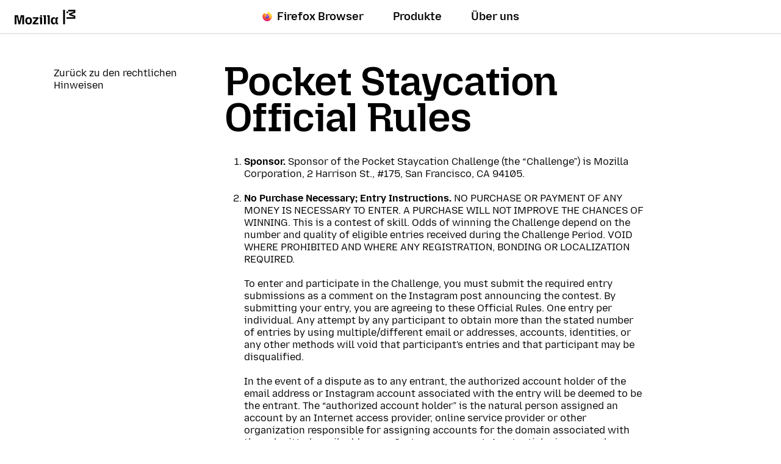

--- FILE ---
content_type: text/html; charset=utf-8
request_url: https://www.mozilla.org/de/about/legal/terms/staycation/
body_size: 12836
content:


 









<!doctype html>

<html class="windows no-js" lang="de" dir="ltr" data-country-code="US" data-needs-consent="False" data-latest-firefox="147.0.1" data-esr-versions="140.7.0" data-gtm-container-id="GTM-MW3R8V" data-stub-attribution-rate="1.0" data-sentry-dsn="https://c3ab8514873549d5b3785ebc7fb83c80@o1069899.ingest.sentry.io/6260331" >
  <head>
    <meta charset="utf-8">

    



<script data-cfasync="false" src="https://transcend-cdn.com/cm/d556c3a1-e57c-4bdf-a490-390a1aebf6dd/airgap.js"></script>


    <!--[if !IE]><!-->
    <script src="https://www.mozilla.org/media/js/site.a066757d134f.js"></script>

    
    <!--<![endif]-->

    <!--[if IE 9]>
    <script src="https://www.mozilla.org/media/js/site-ie.c7db1be2702b.js"></script>
    <![endif]-->

<!--


             _.-~-.
           7''  Q..\
        _7         (_
      _7  _/    _q.  /
    _7 . ___  /VVvv-'_                                            .
   7/ / /~- \_\\      '-._     .-'                      /       //
  ./ ( /-~-/||'=.__  '::. '-~'' {             ___   /  //     ./{
 V   V-~-~| ||   __''_   ':::.   ''~-~.___.-'' _/  // / {_   /  {  /
  VV/-~-~-|/ \ .'__'. '.    '::                     _ _ _        ''.
  / /~~~~||VVV/ /  \ )  \        _ __ ___   ___ ___(_) | | __ _   .::'
 / (~-~-~\\.-' /    \'   \::::. | '_ ` _ \ / _ \_  / | | |/ _` | :::'
/..\    /..\__/      '     '::: | | | | | | (_) / /| | | | (_| | ::'
vVVv    vVVv                 ': |_| |_| |_|\___/___|_|_|_|\__,_| ''

Hi there, nice to meet you!

Interested in having a direct impact on hundreds of millions of users? Join
Mozilla, and become part of a global community that’s helping to build a
brighter future for the Web.

Visit https://www.mozilla.org/careers to learn about our current job openings.
Visit https://www.mozilla.org/contribute for more ways to get involved and
help support Mozilla.
-->

    <meta name="viewport" content="width=device-width, initial-scale=1">
    

    
    <title>Pocket Staycation Official Rules — Mozilla</title>
    <meta name="description" content="">
    <meta property="og:type" content="website">
    <meta property="og:site_name" content="Mozilla">
    <meta property="og:locale" content="de">
    <meta property="og:url" content="https://www.mozilla.org/de/about/legal/terms/staycation/">
    <meta property="og:image" content="https://www.mozilla.org/media/img/m24/og.3a69dffad83e.png">
    <meta property="og:title" content="Pocket Staycation Official Rules">
    <meta property="og:description" content="">
    <meta property="fb:page_id" content="262134952380">
    <meta name="twitter:card" content="summary">
    <meta name="twitter:site" content="@mozilla">
    <meta name="twitter:domain" content="mozilla.org">
    <meta name="twitter:app:name:googleplay" content="Firefox">
    <meta name="twitter:app:id:googleplay" content="org.mozilla.firefox">
    <meta name="twitter:app:name:iphone" content="Firefox">
    <meta name="twitter:app:id:iphone" content="989804926">
    <meta name="twitter:app:name:ipad" content="Firefox">
    <meta name="twitter:app:id:ipad" content="989804926">
    <link rel="apple-touch-icon" type="image/png" sizes="180x180" href="https://www.mozilla.org/media/img/favicons/mozilla/apple-touch-icon.05aa000f6748.png">
    <link rel="icon" type="image/png" sizes="196x196" href="https://www.mozilla.org/media/img/favicons/mozilla/favicon-196x196.e143075360ea.png">
    <link rel="shortcut icon" href="https://www.mozilla.org/media/img/favicons/mozilla/favicon.d0be64e474b1.ico">
    <link rel="canonical" href="https://www.mozilla.org/de/about/legal/terms/staycation/">
    
    <link rel="alternate" hreflang="ar" href="https://www.mozilla.org/ar/about/legal/terms/staycation/" title="عربي">
        <link rel="alternate" hreflang="be" href="https://www.mozilla.org/be/about/legal/terms/staycation/" title="Беларуская">
        <link rel="alternate" hreflang="bs" href="https://www.mozilla.org/bs/about/legal/terms/staycation/" title="Bosanski">
        <link rel="alternate" hreflang="cs" href="https://www.mozilla.org/cs/about/legal/terms/staycation/" title="Čeština">
        <link rel="alternate" hreflang="cy" href="https://www.mozilla.org/cy/about/legal/terms/staycation/" title="Cymraeg">
        <link rel="alternate" hreflang="de" href="https://www.mozilla.org/de/about/legal/terms/staycation/" title="Deutsch">
        <link rel="alternate" hreflang="el" href="https://www.mozilla.org/el/about/legal/terms/staycation/" title="Ελληνικά">
        <link rel="alternate" hreflang="en-CA" href="https://www.mozilla.org/en-CA/about/legal/terms/staycation/" title="English (Canadian)">
        <link rel="alternate" hreflang="en-GB" href="https://www.mozilla.org/en-GB/about/legal/terms/staycation/" title="English (British)">
        <link rel="alternate" hreflang="en" href="https://www.mozilla.org/en-US/about/legal/terms/staycation/" title="English">
        <link rel="alternate" hreflang="en-US" href="https://www.mozilla.org/en-US/about/legal/terms/staycation/" title="English (USA)">
        <link rel="alternate" hreflang="es-AR" href="https://www.mozilla.org/es-AR/about/legal/terms/staycation/" title="Español (de Argentina)">
        <link rel="alternate" hreflang="es-CL" href="https://www.mozilla.org/es-CL/about/legal/terms/staycation/" title="Español (de Chile)">
        <link rel="alternate" hreflang="es" href="https://www.mozilla.org/es-ES/about/legal/terms/staycation/" title="Español">
        <link rel="alternate" hreflang="es-ES" href="https://www.mozilla.org/es-ES/about/legal/terms/staycation/" title="Español (de España)">
        <link rel="alternate" hreflang="es-MX" href="https://www.mozilla.org/es-MX/about/legal/terms/staycation/" title="Español (de México)">
        <link rel="alternate" hreflang="fi" href="https://www.mozilla.org/fi/about/legal/terms/staycation/" title="suomi">
        <link rel="alternate" hreflang="fr" href="https://www.mozilla.org/fr/about/legal/terms/staycation/" title="Français">
        <link rel="alternate" hreflang="fy" href="https://www.mozilla.org/fy-NL/about/legal/terms/staycation/" title="Frysk">
        <link rel="alternate" hreflang="fy-NL" href="https://www.mozilla.org/fy-NL/about/legal/terms/staycation/" title="Frysk">
        <link rel="alternate" hreflang="gn" href="https://www.mozilla.org/gn/about/legal/terms/staycation/" title="Avañe'ẽ">
        <link rel="alternate" hreflang="hi" href="https://www.mozilla.org/hi-IN/about/legal/terms/staycation/" title="हिन्दी">
        <link rel="alternate" hreflang="hi-IN" href="https://www.mozilla.org/hi-IN/about/legal/terms/staycation/" title="हिन्दी (भारत)">
        <link rel="alternate" hreflang="hr" href="https://www.mozilla.org/hr/about/legal/terms/staycation/" title="Hrvatski">
        <link rel="alternate" hreflang="hu" href="https://www.mozilla.org/hu/about/legal/terms/staycation/" title="magyar">
        <link rel="alternate" hreflang="ia" href="https://www.mozilla.org/ia/about/legal/terms/staycation/" title="Interlingua">
        <link rel="alternate" hreflang="id" href="https://www.mozilla.org/id/about/legal/terms/staycation/" title="Bahasa Indonesia">
        <link rel="alternate" hreflang="it" href="https://www.mozilla.org/it/about/legal/terms/staycation/" title="Italiano">
        <link rel="alternate" hreflang="ja" href="https://www.mozilla.org/ja/about/legal/terms/staycation/" title="日本語">
        <link rel="alternate" hreflang="ka" href="https://www.mozilla.org/ka/about/legal/terms/staycation/" title="ქართული">
        <link rel="alternate" hreflang="kk" href="https://www.mozilla.org/kk/about/legal/terms/staycation/" title="Қазақ">
        <link rel="alternate" hreflang="ko" href="https://www.mozilla.org/ko/about/legal/terms/staycation/" title="한국어">
        <link rel="alternate" hreflang="lo" href="https://www.mozilla.org/lo/about/legal/terms/staycation/" title="ພາສາລາວ">
        <link rel="alternate" hreflang="ms" href="https://www.mozilla.org/ms/about/legal/terms/staycation/" title="Melayu">
        <link rel="alternate" hreflang="nb-NO" href="https://www.mozilla.org/nb-NO/about/legal/terms/staycation/" title="Norsk bokmål">
        <link rel="alternate" hreflang="nl" href="https://www.mozilla.org/nl/about/legal/terms/staycation/" title="Nederlands">
        <link rel="alternate" hreflang="nn-NO" href="https://www.mozilla.org/nn-NO/about/legal/terms/staycation/" title="Norsk nynorsk">
        <link rel="alternate" hreflang="pa" href="https://www.mozilla.org/pa-IN/about/legal/terms/staycation/" title="ਪੰਜਾਬੀ">
        <link rel="alternate" hreflang="pa-IN" href="https://www.mozilla.org/pa-IN/about/legal/terms/staycation/" title="ਪੰਜਾਬੀ (ਭਾਰਤ)">
        <link rel="alternate" hreflang="pl" href="https://www.mozilla.org/pl/about/legal/terms/staycation/" title="Polski">
        <link rel="alternate" hreflang="pt-BR" href="https://www.mozilla.org/pt-BR/about/legal/terms/staycation/" title="Português (do Brasil)">
        <link rel="alternate" hreflang="pt" href="https://www.mozilla.org/pt-PT/about/legal/terms/staycation/" title="Português">
        <link rel="alternate" hreflang="pt-PT" href="https://www.mozilla.org/pt-PT/about/legal/terms/staycation/" title="Português (Europeu)">
        <link rel="alternate" hreflang="rm" href="https://www.mozilla.org/rm/about/legal/terms/staycation/" title="rumantsch">
        <link rel="alternate" hreflang="ro" href="https://www.mozilla.org/ro/about/legal/terms/staycation/" title="Română">
        <link rel="alternate" hreflang="ru" href="https://www.mozilla.org/ru/about/legal/terms/staycation/" title="Русский">
        <link rel="alternate" hreflang="sk" href="https://www.mozilla.org/sk/about/legal/terms/staycation/" title="slovenčina">
        <link rel="alternate" hreflang="sl" href="https://www.mozilla.org/sl/about/legal/terms/staycation/" title="Slovenščina">
        <link rel="alternate" hreflang="sq" href="https://www.mozilla.org/sq/about/legal/terms/staycation/" title="Shqip">
        <link rel="alternate" hreflang="sr" href="https://www.mozilla.org/sr/about/legal/terms/staycation/" title="Српски">
        <link rel="alternate" hreflang="sv" href="https://www.mozilla.org/sv-SE/about/legal/terms/staycation/" title="Svenska">
        <link rel="alternate" hreflang="sv-SE" href="https://www.mozilla.org/sv-SE/about/legal/terms/staycation/" title="Svenska">
        <link rel="alternate" hreflang="tg" href="https://www.mozilla.org/tg/about/legal/terms/staycation/" title="Тоҷикӣ">
        <link rel="alternate" hreflang="th" href="https://www.mozilla.org/th/about/legal/terms/staycation/" title="ไทย">
        <link rel="alternate" hreflang="tr" href="https://www.mozilla.org/tr/about/legal/terms/staycation/" title="Türkçe">
        <link rel="alternate" hreflang="uk" href="https://www.mozilla.org/uk/about/legal/terms/staycation/" title="Українська">
        <link rel="alternate" hreflang="vi" href="https://www.mozilla.org/vi/about/legal/terms/staycation/" title="Tiếng Việt">
        <link rel="alternate" hreflang="zh" href="https://www.mozilla.org/zh-CN/about/legal/terms/staycation/" title="中文">
        <link rel="alternate" hreflang="zh-CN" href="https://www.mozilla.org/zh-CN/about/legal/terms/staycation/" title="中文 (简体)">
        <link rel="alternate" hreflang="zh-TW" href="https://www.mozilla.org/zh-TW/about/legal/terms/staycation/" title="正體中文 (繁體)">
        
    
    
    <link href="https://mastodon.social/@mozilla" rel="me">

    <!--[if lt IE 9]>
      
      <script src="https://www.mozilla.org/media/js/ie/libs/html5shiv.a94a0b700fa2.js"></script>
    <![endif]-->

    <!--[if IE]>
      
      
        <link href="https://www.mozilla.org/media/css/common-old-ie.4d14f7a84a19.css" rel="stylesheet" type="text/css">
      
    <![endif]-->

    <!--[if !IE]><!-->
    
    
  
      <link href="https://www.mozilla.org/media/css/protocol-mozilla.54ea44c214ed.css" rel="stylesheet" type="text/css">
      
        <link href="https://www.mozilla.org/media/css/m24-navigation-and-footer.038277dadfff.css" rel="stylesheet" type="text/css">
      
      
    
  <link href="https://www.mozilla.org/media/css/basic-article.1dad27afc4ac.css" rel="stylesheet" type="text/css">


    
    
  <link href="https://www.mozilla.org/media/css/legal.40f6e15c2b76.css" rel="stylesheet" type="text/css">

    <!--<![endif]-->

    
      
    

    
    
      <!--[if IE 9]><!-->
        

<!--
Read more about our custom configuration and use of Google Analytics here:
https://bugzilla.mozilla.org/show_bug.cgi?id=1122305#c8
-->

<!-- Google Tag Manager -->
<!-- Customized for Mozilla.org-->
<!-- Region Container: NONE -->
<!-- Rollup Container: System Filtered -->
<!-- Site Container: NONE -->


    <script src="https://www.mozilla.org/media/js/gtm-snippet.b5b7c885f8fa.js"></script>

<!-- End Google Tag Manager -->
      <!--<![endif]-->
    
  </head>

  <body class="html-ltr mzp-t-mozilla" >
    <div id="strings"
      data-global-close="Schließen"
      data-global-next="Nächste"
      data-global-previous="Zurück"
      ></div>

    
      

<aside class="moz-consent-banner" id="moz-consent-banner" role="region" aria-label="Cookie-Banner" data-nosnippet="true" data-testid="consent-banner">
  <div class="moz-consent-banner-content">
    <h2 class="moz-consent-banner-heading">Mit deiner Hilfe möchten wir dein Mozilla-Erlebnis verbessern</h2>
    <div class="moz-consent-banner-copy">
      <p>Zusätzlich zu den für die Funktion dieser Seite nötigen Cookies hätten wir gern deine Erlaubnis, weitere Cookies setzen zu dürfen, mit denen wir ermitteln, welche Browsing-Bedürfnisse du hast, und dein Erlebnis verbessern. Dabei legen wir großen Wert auf deine Privatsphäre.</p>
      <div class="moz-consent-banner-controls">
        <button type="button" id="moz-consent-banner-button-accept" class="moz-consent-banner-button moz-consent-banner-button-accept" data-testid="consent-banner-accept-button">
          Alle zusätzlichen Cookies annehmen
        </button>
        <button type="button" id="moz-consent-banner-button-reject" class="moz-consent-banner-button moz-consent-banner-button-reject" data-testid="consent-banner-reject-button">
          Alle zusätzlichen Cookies ablehnen
        </button>
        <a href="/de/privacy/websites/cookie-settings/">
          Cookie-Einstellungen
        </a>
      </div>
    </div>
  </div>
</aside>
    

    
      


  

 


  





  



 <nav class="m24-navigation-refresh enable-main-nav-sticky m24-mzp-is-sticky" aria-label="primär">
  <div class="m24-c-navigation-l-content">
    <div class="m24-c-navigation-container">
      <button class="m24-c-navigation-menu-button" type="button" aria-controls="m24-c-navigation-items" data-testid="m24-navigation-menu-button">Menü</button>
      <a class="m24-c-navigation-logo-link" href="/de/" data-link-text="mozilla home icon" data-link-position="nav">
        <img class="m24-c-navigation-logo-image" src="https://www.mozilla.org/media/img/logos/m24/lockup-black.f2ddba3f0724.svg" alt="Mozilla" width="101" height="24">
      </a>
      <div class="m24-c-navigation-items" id="m24-c-navigation-items" data-testid="m24-navigation-menu-items">
        <div class="m24-c-navigation-menu">
          <div class="m24-c-menu m24-mzp-is-basic">
            <ul class="m24-c-menu-category-list">
              

 

<li class="m24-c-menu-category m24-c-menu-category-has-icon">
  <a class="m24-c-menu-title" href="https://www.firefox.com?utm_source=www.mozilla.org&amp;utm_medium=referral&amp;utm_campaign=nav&amp;utm_content=firefox" data-testid="m24-navigation-link-firefox">
    <img src="https://www.mozilla.org/media/protocol/img/logos/firefox/browser/logo.eb1324e44442.svg" class="m24-c-menu-title-icon" width="16" height="16" alt="">
    Firefox Browser
  </a>
</li>
              



<li class="m24-c-menu-category mzp-has-drop-down mzp-js-expandable">
  <a class="m24-c-menu-title" href="/de/products/" aria-haspopup="true" aria-controls="m24-c-menu-panel-products" data-testid="m24-navigation-link-products">Produkte</a>
  <div class="m24-c-menu-panel" id="m24-c-menu-panel-products" data-testid="m24-navigation-panel-products">
    <div class="m24-c-menu-panel-container" data-testid="m24-navigation-menu-products">
      <button class="m24-c-menu-button-close" type="button" aria-controls="m24-c-menu-panel-products">Produkt-Menü schließen</button>
      <div class="m24-c-menu-panel-content">
        <ul class="m24-mzp-l-content">
          <li>
            <section class="m24-c-menu-item mzp-has-icon">
              <a class="m24-c-menu-item-link" href="/de/products/vpn/" data-link-text="Mozilla VPN" data-link-position="topnav - products" data-testid="m24-navigation-menu-link-products-vpn">
                <img loading="lazy" src="https://www.mozilla.org/media/protocol/img/logos/mozilla/vpn/logo.c648f487bfb8.svg" class="m24-c-menu-item-icon" width="32" height="32" alt="">
                <h2 class="m24-c-menu-item-title">Mozilla VPN</h2>
              </a>
            </section>
          </li>
          <li>
            <section class="m24-c-menu-item mzp-has-icon">
              
                
              
              <a class="m24-c-menu-item-link" href="https://monitor.mozilla.org/?utm_source=www.mozilla.org&amp;utm_medium=referral&amp;utm_campaign=nav&amp;utm_content=products" data-link-text="Mozilla Monitor" data-link-position="topnav - products">
                <img loading="lazy" src="https://www.mozilla.org/media/protocol/img/logos/firefox/monitor/logo.d97e5516f9e6.svg" class="m24-c-menu-item-icon" width="32" height="32" alt="">
                <h2 class="m24-c-menu-item-title">Mozilla Monitor</h2>
              </a>
            </section>
          </li>
          <li>
            <section class="m24-c-menu-item mzp-has-icon">
              <a class="m24-c-menu-item-link" href="https://relay.firefox.com/?utm_source=www.mozilla.org&amp;utm_medium=referral&amp;utm_campaign=nav&amp;utm_content=products" data-link-text="Firefox Relay" data-link-position="topnav - products">
                <img loading="lazy" src="https://www.mozilla.org/media/protocol/img/logos/firefox/relay/logo.d42a8b52e44c.svg" class="m24-c-menu-item-icon" width="32" height="32" alt="">
                <h2 class="m24-c-menu-item-title">Firefox Relay</h2>
              </a>
            </section>
          </li>
          <li>
            <section class="m24-c-menu-item mzp-has-icon">
              <a class="m24-c-menu-item-link" href="https://developer.mozilla.org/plus?utm_source=www.mozilla.org&amp;utm_medium=referral&amp;utm_campaign=nav&amp;utm_content=products" data-link-text="MDN Plus" data-link-position="topnav - products">
                <img loading="lazy" src="https://www.mozilla.org/media/img/logos/mdn/mdn-plus-logo.c615b46ca4ce.svg" class="m24-c-menu-item-icon" width="32" height="32" alt="">
                <h2 class="m24-c-menu-item-title">MDN Plus</h2>
              </a>
            </section>
          </li>
          <li>
            <section class="m24-c-menu-item mzp-has-icon">
              <a class="m24-c-menu-item-link" href="https://www.thunderbird.net/?utm_source=www.mozilla.org&amp;utm_medium=referral&amp;utm_campaign=nav&amp;utm_content=products" data-link-text="Thunderbird" data-link-position="topnav - products">
                <img loading="lazy" src="https://www.mozilla.org/media/img/logos/thunderbird/logo-thunderbird.121e9c0fed45.svg" class="m24-c-menu-item-icon" width="32" height="32" alt="">
                <h2 class="m24-c-menu-item-title">Thunderbird</h2>
              </a>
            </section>
          </li>
        </ul>
        <p class="m24-c-menu-category-link">
          <a href="/de/products/" data-link-text="Go to all browsers and products" data-link-position="topnav - products">
            Alle Produkte
            <svg xmlns="http://www.w3.org/2000/svg" width="16" height="16" viewBox="0 0 16 16"><path fill="currentColor" d="m7.24 1.36 5.89 5.89H0v1.5h13.13l-5.89 5.89L8.3 15.7 16 8 8.3.3z"/></svg>
          </a>
        </p>
      </div>
    </div><!-- close .m24-c-menu-panel-container -->
  </div><!-- close .m24-c-menu-panel -->
</li><!-- close products -->
              

 

 <li class="m24-c-menu-category mzp-has-drop-down mzp-js-expandable">
   <a class="m24-c-menu-title" href="/de/about/" aria-haspopup="true" aria-controls="m24-c-menu-panel-about" data-testid="m24-navigation-link-about-us">Über uns</a>
   <div class="m24-c-menu-panel" id="m24-c-menu-panel-about" data-testid="m24-navigation-menu-about-us">
     <div class="m24-c-menu-panel-container">
       <button class="m24-c-menu-button-close" type="button" aria-controls="m24-c-menu-panel-about">„Über uns“-Menü schließen</button>
       <div class="m24-c-menu-panel-content multi-column">
        <div class="m24-mzp-l-content-container">
          <p>Unsere Mission</p>
          <ul class="m24-mzp-l-content">
            <li>
              <section class="m24-c-menu-item">
                <a class="m24-c-menu-item-link" href="/de/about/" data-link-text="About Mozilla" data-link-position="topnav - about">
                  <h2 class="m24-c-menu-item-title">Über Mozilla</h2>
                </a>
              </section>
            </li>
            <li>
              <section class="m24-c-menu-item">
                <a class="m24-c-menu-item-link" href="/de/about/manifesto/" data-link-text="The Mozilla manifesto" data-link-position="topnav - about">
                  <h2 class="m24-c-menu-item-title">Das Mozilla-Manifest</h2>
                </a>
              </section>
            </li>
            <li>
              <section class="m24-c-menu-item">
                <a class="m24-c-menu-item-link" href="/de/contribute/" data-link-text="Get Involved" data-link-position="topnav - about">
                  <h2 class="m24-c-menu-item-title">Beteilige dich</h2>
                </a>
              </section>
            </li>
            <li>
              <section class="m24-c-menu-item">
                <a class="m24-c-menu-item-link" href="https://blog.mozilla.org/?utm_source=www.mozilla.org&amp;utm_medium=referral&amp;utm_campaign=nav&amp;utm_content=about-us" data-link-text="Blog" data-link-position="topnav - about">
                  <h2 class="m24-c-menu-item-title">Blog</h2>
                </a>
              </section>
            </li>
           </ul>
        </div>
        <div class="m24-mzp-l-content-container">
          <p>Unsere Arbeit</p>
          <ul class="m24-mzp-l-content">
            <li>
              <section class="m24-c-menu-item">
                <a class="m24-c-menu-item-link" href="https://www.mozillafoundation.org/?utm_source=www.mozilla.org&amp;utm_medium=referral&amp;utm_campaign=nav&amp;utm_content=about-us" data-link-text="Mozilla Foundation" data-link-position="topnav - about">
                  <h2 class="m24-c-menu-item-title">Mozilla Foundation</h2>
                </a>
              </section>
            </li>
            <li>
              <section class="m24-c-menu-item">
                <a class="m24-c-menu-item-link" href="https://www.mozilla.ai/?utm_source=www.mozilla.org&amp;utm_medium=referral&amp;utm_campaign=nav&amp;utm_content=about-us" data-link-text="Mozilla.ai" data-link-position="topnav - about">
                  <h2 class="m24-c-menu-item-title">Mozilla.ai</h2>
                </a>
              </section>
            </li>
            <li>
              <section class="m24-c-menu-item">
                <a class="m24-c-menu-item-link" href="https://mozilla.vc/?utm_source=www.mozilla.org&amp;utm_medium=referral&amp;utm_campaign=nav&amp;utm_content=about-us" data-link-text="Mozilla Ventures" data-link-position="topnav - about">
                  <h2 class="m24-c-menu-item-title">Mozilla Ventures</h2>
                </a>
              </section>
            </li>
            <li>
              <section class="m24-c-menu-item">
                <a class="m24-c-menu-item-link" href="/de/advertising/" data-link-text="Mozilla Ads" data-link-position="topnav - about">
                  <h2 class="m24-c-menu-item-title">Mozilla Werbung</h2>
                </a>
              </section>
            </li>
            <li>
              <section class="m24-c-menu-item">
                <a class="m24-c-menu-item-link" href="https://builders.mozilla.org/?utm_source=www.mozilla.org&amp;utm_medium=referral&amp;utm_campaign=nav&amp;utm_content=about-us" data-link-text="Mozilla Builders" data-link-position="topnav - about">
                  <h2 class="m24-c-menu-item-title">Mozilla Entwickler*innen</h2>
                </a>
              </section>
            </li>
            <li>
              <section class="m24-c-menu-item">
                <a class="m24-c-menu-item-link" href="https://newproducts.mozilla.org/?utm_source=www.mozilla.org&amp;utm_medium=referral&amp;utm_campaign=nav&amp;utm_content=about-us" data-link-text="Mozilla New Products" data-link-position="topnav - about">
                  <h2 class="m24-c-menu-item-title">Mozilla neue Produkte</h2>
                </a>
              </section>
            </li>
           </ul>
        </div>
       </div>
     </div><!-- close .m24-c-menu-panel-container -->
   </div><!-- close .m24-c-menu-panel -->
 </li><!-- close about us -->
            </ul>
          </div>
        </div><!-- close .m24-c-navigation-menu -->
      </div><!-- close .m24-c-navigation-items -->
      <blink class="spacer-gif"></blink>
    </div><!-- close .m24-c-navigation-container -->
  </div><!-- close .m24-c-navigation-l-content -->
</nav>

    

    

    <div id="outer-wrapper">
      
  
  <div id="main-content" class="mzp-l-content mzp-has-sidebar mzp-l-sidebar-left">
    
      <aside class="mzp-l-sidebar" aria-label="Menü">
        
<nav class="mzp-c-sidemenu">
  <section class="mzp-c-sidemenu-summary mzp-js-toggle" aria-controls="sidebar-menu">
    <h3 class="mzp-c-sidemenu-label">Pocket Staycation Official Rules</h3>
  </section>

  <section class="mzp-c-sidemenu-main" id="sidebar-menu">
    <ul>
      <li><a href="/de/about/legal/">Zurück zu den rechtlichen Hinweisen</a></li>
    </ul>
  </section>
</nav>

        
        
      </aside>
    

    <main class="mzp-l-main">
      <article class="mzp-c-article">
        
 <h1 class="mzp-c-article-title" itemprop="name">Pocket Staycation Official Rules</h1>
 <ol class="mzp-u-list-styled">
  <li>
    <p><strong>Sponsor.</strong> Sponsor of the Pocket Staycation Challenge (the “Challenge”) is Mozilla Corporation, 2 Harrison St., #175, San Francisco, CA 94105.</p>
  </li>
  <li>
    <p><strong>No Purchase Necessary; Entry Instructions.</strong> NO PURCHASE OR PAYMENT OF ANY MONEY IS NECESSARY TO ENTER.  A PURCHASE WILL NOT IMPROVE THE CHANCES OF WINNING.  This is a contest of skill.  Odds of winning the Challenge depend on the number and quality of eligible entries received during the Challenge Period.  VOID WHERE PROHIBITED AND WHERE ANY REGISTRATION, BONDING OR LOCALIZATION REQUIRED.</p>
    <p>To enter and participate in the Challenge, you must submit the required entry submissions as a comment on the Instagram post announcing the contest. By submitting your entry, you are agreeing to these Official Rules. One entry per individual.  Any attempt by any participant to obtain more than the stated number of entries by using multiple/different email or addresses, accounts, identities, or any other methods will void that participant's entries and that participant may be disqualified.</p>
    <p>In the event of a dispute as to any entrant, the authorized account holder of the email address or Instagram account associated with the entry will be deemed to be the entrant.  The “authorized account holder” is the natural person assigned an account by an Internet access provider, online service provider or other organization responsible for assigning accounts for the domain associated with the submitted email address or Instagram account.  A potential winner may be required to show proof of being the authorized account holder.  In the event of an ongoing dispute as to any entrant, Sponsor has the right to make determination as to entrant(s) in its sole discretion.</p>
    <p>All entries must meet the following criteria:
      <ul class="mzp-u-list-styled">
        <li>Each entry must include a short, written description in an Instagram comment on the contest image that presents the entrants idea.</li>
        <li>Entries may not contain material that is obscene, defamatory, libelous, threatening, pornographic, racially or ethnically offensive, or encourages conduct that would be considered a criminal offense, give rise to civil liability, or violate any law. Entries must be appropriate for viewing by the general public; appropriateness will be determined by Sponsor.</li>
        <li>Entries must be original, exclusively created and owned by entrant, and the entrant must have all rights necessary to submit the entry.</li>
        <li>Entries must be in English.</li>
      </ul>
    </p>
    <p>Sponsor reserves the right to reject any entry for any reason.</p></li>
    <li>
      <p><strong>Challenge Period.</strong> This Challenge begins at 12:01 am PT November 14, 2022 and ends at 11:59 pm PT November 17, 2022 (the “Challenge Period”). Sponsor’s computer is the official time-keeping device for the Challenge.  All entries must be received during the dates and times specified in the Challenge Period.</p>
    </li>
    <li>
      <p><strong>Eligibility.</strong> In order to be eligible, participants must be at least the age of majority in their jurisdiction of residence.  Employees of Sponsor and its parent and affiliate companies as well as the immediate family (spouse, parents, siblings and children) and household members of each such employee are not eligible. Before participating in the Challenge, you should also consider whether you have any conflicting obligations that prevent participation. If an entrant is an employee of a corporation, government or an academic institution, or enrolled as a student, it is his or her sole responsibility to review, understand and abide by his or her employer’s, or academic institution’s policies regarding eligibility to participate in the Challenge.  If an entrant is found to be in violation of his or her employer’s or academic institution’s policies, then he or she will be, and the Team may be, disqualified from participating in the Challenge and from being awarded or retaining any prize.  Sponsor disclaims any and all liability or responsibility for disputes arising between an employee or student and his or her employer or academic institution related to the Challenge.</p>
      <p> Contestants are not eligible to receive prizes if they are on the US Specifically Designated Nationals (SDN) list or if there are sanctions against the contestant’s country such that Mozilla is prohibited from paying them.</p>
    </li>
    <li>
      <p><strong>Finalists and Winners.</strong> There will be 1 winner selected, ranked 1st through 3rd place. Only the first place winner will receive the prize below. Winners will be announced on or about November 17, 2022.  The overall “best” entry will be selected as winner.  Judging will be done by Sponsor or its designees, who shall have sole discretion in determining winners based on the following equally weighted criteria:</p>
      <p>We will pick the overall best entry based on novelty, specificity, and responsiveness to the prompt: “What’s your ideal reading set up on a day off?”</p>
    </li>
    <li>
      <p><strong>Prizes.</strong></p>
      <p>1st Place Winner (One): $600 giftcard to AirBnB</p>
      <p>Prizes will be delivered shortly after winners are announced on or about November 17, 2022.</p>
      <p>The aggregate retail value of all the prize(s) is approximately USD600. No substitution, assignment or transfer of the prize is permitted, except by Sponsor, who has the right to substitute a prize with another of comparable or greater value.  Winner is responsible for all taxes and fees associated with the receipt and/or use of the prize, and winner may be required to provide tax information prior to receiving the prize.</p>
      <p>Each winner agrees to self-report to applicable taxing authorities, as may be required by applicable laws.</p>
      <p>Prize monies should be retained by individuals only in conformity with any applicable policies of his or her employers, academic institutions, or government regarding participation in and receipt of promotional consideration relating to the Challenge and receipt and retention of prize. If a government, employer’s or school’s policies are applicable, it is the entrant’s sole and ultimate responsibility, in consultation with his or her government, employer or school, to determine how and if prize will be retained and/or distributed and accounted for and we assume no responsibility for the decisions made by such government, employers or schools regarding this issue.</p>
    </li>
    <li>
      <p><strong>Conditions of Participation.</strong> By submitting an entry for or participating in this Challenge, you agree to abide by these rules and any decision Sponsor makes regarding this Challenge, which Sponsor shall make in its sole discretion.  Sponsor reserves the right to disqualify and prosecute to the fullest extent permitted by law any participant or winner who, in Sponsor’s reasonable suspicion, tampers with Sponsor site, the entry process, intentionally submits more than a single entry, violates these rules, engages in fraud, attempted fraud, or acts in an unsportsmanlike or disruptive manner.</p>
      <p> By submitting an entry for or participating in this Challenge, you agree to abide by Mozilla’s <a href="/de/about/governance/policies/participation/">Community Participation Guidelines</a>. Violation of the Community Participation Guidelines (“CPG”) by any Entrant will result in disqualification for that Entrant. The CPG is available at: <a href="/de/about/governance/policies/participation/">https://www.mozilla.org/en-US/about/governance/policies/participation/</a></p>
    </li>
    <li>
      <p><strong>Intellectual Property.</strong> Ownership of the pre-existing underlying intellectual property of the entrant remains the property of the entrant subject to Sponsor’s rights to reprint, display, reproduce, perform, use, and exhibit the entry and materials and information submitted, for the purpose of administering and promoting the Challenge and for any business, marketing and advertising purposes for the benefit of Sponsor. By participating in the Challenge, each entrant grants to Sponsor a non-exclusive, worldwide, fully paid, royalty-free, perpetual, irrevocable, transferable, sub-licensable, license to reprint, display, reproduce, exploit, perform, use, and exhibit (including the right to make derivative works of) the entry and materials and information submitted on and in connection with the Challenge or use or receipt of the prize for any and all purposes in any medium. Each participating entrant hereby warrants that any entry and other materials and information provided by entrant are original with entrant and do not violate or infringe upon the copyrights, trademarks, rights of privacy, publicity, moral rights or other intellectual property or other rights of any person or entity, and do not violate any rules, regulations, or laws. If the entry or information or materials provided by entrant contain any material or elements that are not owned by entrant and/or which are subject to the rights of third parties, entrant represents he or she has obtained, prior to submission of the entry and information or materials, any and all releases and consents necessary to permit use and exploitation of the entry and information and materials by Sponsor in the manner set forth in the Official Rules without additional compensation.</p>
      <p> Each entrant warrants that the entry and materials and information provided do not contain information considered by entrant, its employees, employer, or personnel, or any other third party to be confidential, and that submission of the materials and information will not violate any agreements with third parties or policies that entrant is subject to. Entrant agrees that Sponsor has the right to verify the ownership and originality of all entries and that, upon Sponsor’s request, entrant must submit a written copy of any release or permission entrant has received from a third party granting entrant the right to use such property. Entrant understands and acknowledges that in the event a submission is selected as a winning entry, and entrant’s ownership, rights and the originality of the entry cannot be verified to the satisfaction of Sponsor or is in any other way ineligible, Sponsor may select an alternate winner based on the same judging criteria. Entrant acknowledges that other entrants may submit entries that are similar to yours and that they, or Sponsor, may already be considering or developing, or may subsequently consider or develop independent of the Challenge, content or ideas that are related or similar to yours. You acknowledge that this does not create in Sponsor or others any obligation or liability to you.</p>
    </li>
    <li>
      <p><strong>Disclaimer, Release and Limit of Liability.</strong> SPONSOR MAKES NO REPRESENTATIONS OR WARRANTIES OF ANY KIND, EXPRESS OR IMPLIED, REGARDING ANY PRIZE OR YOUR PARTICIPATION IN THE PROMOTION. BY ENTERING THE PROMOTION OR RECEIPT OF ANY PRIZE, EACH ENTRANT AGREES TO RELEASE AND HOLD HARMLESS SPONSOR AND ITS SUBSIDIARIES, AFFILIATES, SUPPLIERS, DISTRIBUTORS, ADVERTISING/PROMOTION AGENCIES, PARTNERS, AND PRIZE SUPPLIERS, AND EACH OF THEIR RESPECTIVE PARENT COMPANIES AND EACH SUCH COMPANY’S OFFICERS, DIRECTORS, EMPLOYEES AND AGENTS (COLLECTIVELY, THE “RELEASED PARTIES”) FROM AND AGAINST ANY CLAIM OR CAUSE OF ACTION, INCLUDING, BUT NOT LIMITED TO, PERSONAL INJURY, DEATH, OR DAMAGE TO OR LOSS OF PROPERTY, ARISING OUT OF PARTICIPATION IN THE PROMOTION OR RECEIPT OR USE OR MISUSE OF ANY PRIZE. THE RELEASED PARTIES ARE NOT RESPONSIBLE FOR:  (1) ANY INCORRECT OR INACCURATE INFORMATION, WHETHER CAUSED BY ENTRANTS, PRINTING ERRORS OR BY ANY OF THE EQUIPMENT OR PROGRAMMING ASSOCIATED WITH OR UTILIZED IN THE PROMOTION; (2) TECHNICAL FAILURES OF ANY KIND, INCLUDING, BUT NOT LIMITED TO MALFUNCTIONS, INTERRUPTIONS, OR DISCONNECTIONS IN PHONE LINES OR NETWORK HARDWARE OR SOFTWARE; (3) UNAUTHORIZED HUMAN INTERVENTION IN ANY PART OF THE ENTRY PROCESS OR THE PROMOTION; (4) TECHNICAL OR HUMAN ERROR WHICH MAY OCCUR IN THE ADMINISTRATION OF THE PROMOTION OR THE PROCESSING OF ENTRIES; OR (5) ANY INJURY OR DAMAGE TO PERSONS OR PROPERTY WHICH MAY BE CAUSED, DIRECTLY OR INDIRECTLY, IN WHOLE OR IN PART, FROM ENTRANT’S PARTICIPATION IN THE PROMOTION OR RECEIPT OR USE OR MISUSE OF ANY PRIZE.  No more than the stated number of prizes will be awarded.  If someone cheats, or a virus, bug, bot, catastrophic event, or any other unforeseen or unexpected action or event affects the fairness and/or integrity of this Challenge, Sponsor reserves the right to cancel, change, or suspend this Challenge.  This right is reserved whether the event is due to human or technical error.  If a solution cannot be found to restore the integrity of the Challenge, we reserve the right, but are not required, to select winner(s) from among all eligible entries received before we had to cancel, change or suspend the Challenge.</p>
    </li>
    <li>
      <p><strong>Privacy and Use of Personal Information.</strong> Sponsor collects personal information from you when you enter this Challenge.  Sponsor reserves the right to use any information collected in accordance with its privacy policy, which may be found at <a href="/de/privacy/">https://www.mozilla.org/privacy/</a>.</p>
    </li>
    <li>
      <p><strong>GOVERNING LAW AND DISPUTES.</strong> THESE OFFICIAL RULES AND THE PROMOTION ARE GOVERNED BY, AND WILL BE CONSTRUED IN ACCORDANCE WITH, THE LAWS OF THE STATE OF CALIFORNIA, AND THE FORUM AND VENUE FOR ANY DISPUTE ARISING OUT OF OR RELATING TO THESE OFFICIAL RULES SHALL BE IN SANTA CLARA COUNTY, CALIFORNIA. IF THE CONTROVERSY OR CLAIM IS NOT OTHERWISE RESOLVED THROUGH DIRECT DISCUSSIONS OR MEDIATION, IT SHALL THEN BE RESOLVED BY FINAL AND BINDING ARBITRATION ADMINISTERED BY JUDICIAL ARBITRATION AND MEDIATION SERVICES, INC., IN ACCORDANCE WITH ITS STREAMLINED ARBITRATION RULES AND PROCEDURES OR SUBSEQUENT VERSIONS THEREOF (“JAMS RULES”). THE JAMS RULES FOR SELECTION OF AN ARBITRATOR SHALL BE FOLLOWED, EXCEPT THAT THE ARBITRATOR SHALL BE EXPERIENCED AND LICENSED TO PRACTICE LAW IN CALIFORNIA. ANY SUCH CONTROVERSY OR CLAIM WILL BE ARBITRATED ON AN INDIVIDUAL BASIS, AND WILL NOT BE CONSOLIDATED IN ANY ARBITRATION WITH ANY CLAIM OR CONTROVERSY OF ANY OTHER PARTY. ALL PROCEEDINGS BROUGHT PURSUANT TO THIS PARAGRAPH WILL BE CONDUCTED IN SANTA CLARA COUNTY, CALIFORNIA. THE REMEDY FOR ANY CLAIM SHALL BE LIMITED TO ACTUAL DAMAGES, AND IN NO EVENT SHALL ANY PARTY BE ENTITLED TO RECOVER PUNITIVE, EXEMPLARY, CONSEQUENTIAL, OR INCIDENTAL DAMAGES, INCLUDING ATTORNEY’S FEES OR OTHER SUCH RELATED COSTS OF BRINGING A CLAIM, OR TO RESCIND THIS AGREEMENT OR SEEK INJUNCTIVE OR ANY OTHER EQUITABLE RELIEF. SPONSOR’S TOTAL LIABILITY UNDER, ARISING OUT OF, OR RELATED TO THIS AGREEMENT SHALL NOT EXCEED THE TOTAL AMOUNT OF THE PRIZE OFFERED TO THE WINNER OF THE CHALLENGE.</p>
    </li>
    <li>
      <p><strong>Publicity Grant.</strong> Except where prohibited, participation in the Challenge constitutes entrant’s consent to Sponsor’s and Sponsor’s designees’ publication, broadcast, display, sharing and use of entrant’s and Team’s name, likeness, voice, image, persona, biographical information, entry and audio and visual content shared by entrant for any purposes in any media, worldwide, without further payment or consideration.</p>
    </li>
    <li>
      <p><strong>No Confidentiality.</strong> Submissions will be shared with others and portions of entries may be reproduced elsewhere, including in connection with Challenge-related publicity materials. You should not disclose any information in your entry that is proprietary or confidential. No confidential relationship is established between you and Sponsor in connection with your entry.</p>
    </li>
    <li>
      <p><strong>Winners List.</strong> Individuals may request the name of winners by submitting a self-addressed stamped envelope prior to June 1, 2018 to Mozilla Challenge Winners List Request, 2 Harrison St. #175, San Francisco, CA 94105.  Vermont residents may omit postage.</p>
    </li>
 </ol>
 
      </article>
    </main>
  </div>

  


      
        




  

 <footer class="moz24-footer" id="colophon" role="contentinfo">
  
  <div class="moz24-footer-content">
    <div class="moz24-footer-primary">
      <div class="moz24-footer-sections-container">
        <div class="moz24-footer-advertising">
          <div class="moz24-footer-advertising-wrapper">
            <h2>
              <img src="https://www.mozilla.org/media/img/logos/mozilla/ads/Mozilla_Ads_Logo.6ed26d0eac2b.svg" alt="Mozilla Anzeigen" width="250" height="33" class="moz24-footer-advertising-logo">
            </h2>
            
              <p>Für Vertrauen bei Ad-Käufen.</p>
            
            <a class="moz24-footer-advertising-link" href="/de/advertising/" data-link-position="footer" data-link-text="Learn more">
              <span class="mzp-c-button-icon-text">Weitere Informationen <span>zu Mozilla Anzeigen</span></span>
              <span class="mzp-c-button-icon-end">
                <svg xmlns="http://www.w3.org/2000/svg" width="16" height="16" viewBox="0 0 16 16"><path fill="currentColor" d="m7.24 1.36 5.89 5.89H0v1.5h13.13l-5.89 5.89L8.3 15.7 16 8 8.3.3z"/></svg>
              </span>
            </a>
          </div>
        </div>
        <div class="moz24-footer-links">
          <section>
            <h2 class="moz24-footer-label" data-testid="footer-heading-company">
              Company
            </h2>
            <ul class="moz24-footer-primary-list" data-testid="footer-list-company">
              <li><a href="/de/about/leadership/" data-link-position="footer" data-link-text="Leadership">Führungsetage</a></li>
              <li><a href="https://blog.mozilla.org/category/mozilla/news/?utm_source=www.mozilla.org&amp;utm_medium=referral&amp;utm_campaign=footer&utm_content=company" data-link-position="footer" data-link-text="Press Center">Presse</a></li>
              <li><a href="/de/careers/" data-link-position="footer" data-link-text="Careers">Karrieren</a></li>
              <li><a href="/de/contact/" data-link-position="footer" data-link-text="Contact">Kontakt</a></li>
            
              
              <li><a href="/de/about/legal/impressum/" data-link-position="footer" data-link-text="Impressum">Impressum</a></li>
            
            </ul>
          </section>

          <section>
            <h2 class="moz24-footer-label" data-testid="footer-heading-support">
              Hilfe
            </h2>
            <ul class="moz24-footer-primary-list" data-testid="footer-list-support">
              <li><a href="https://support.mozilla.org/?utm_source=www.mozilla.org&amp;utm_medium=referral&amp;utm_campaign=footer&utm_content=support" data-link-position="footer" data-link-text="Product Help">Hilfe zu Produkten</a></li>
              <li><a href="https://bugzilla.mozilla.org/?utm_source=www.mozilla.org&amp;utm_medium=referral&amp;utm_campaign=footer&utm_content=support" data-link-position="footer" data-link-text="File a Bug">Einen Bug melden</a></li>
              <li><a href="https://pontoon.mozilla.org/?utm_source=www.mozilla.org&amp;utm_medium=referral&amp;utm_campaign=footer&utm_content=support" data-link-position="footer" data-link-text="Localise Mozilla">Lokalisieren Sie Mozilla</a></li>
              <li><a href="/de/security/" data-link-position="footer" data-link-text="Security">Sicherheit</a></li>
            </ul>
          </section>

          <section>
            <h2 class="moz24-footer-label" data-testid="footer-heading-developers">
              Entwickler
            </h2>
            <ul class="moz24-footer-primary-list" data-testid="footer-list-developers">
              <li><a href="https://www.firefox.com/channel/desktop/developer/?utm_source=www.mozilla.org&amp;utm_medium=referral&amp;utm_campaign=footer" data-link-position="footer" data-link-text="Firefox Developer Edition">Developer Edition</a></li>
              <li><a href="https://www.firefox.com/browsers/enterprise/?utm_source=www.mozilla.org&amp;utm_medium=referral&amp;utm_campaign=footer" data-link-position="footer" data-link-text="Firefox for Enterprise">Enterprise</a></li>
              <li><a href="https://firefox-source-docs.mozilla.org/devtools-user/?utm_source=www.mozilla.org&amp;utm_medium=referral&amp;utm_campaign=footer&utm_content=developers" rel="external" data-link-position="footer" data-link-text="Tools">Tools</a></li>
              <li><a href="https://developer.mozilla.org/?utm_source=www.mozilla.org&amp;utm_medium=referral&amp;utm_campaign=footer" data-link-position="footer" data-link-text="MDN">MDN</a></li>
              <li><a href="https://www.firefox.com/firefox/147.0.1/releasenotes/?utm_source=www.mozilla.org&amp;utm_medium=referral&amp;utm_campaign=footer" data-link-position="footer" data-link-text="Firefox Release Notes">Firefox Versionshinweise</a></li>
            </ul>
          </section>
        </div>
        <div class="moz24-footer-socials">
          <div class="moz24-footer-refresh-social-wrapper">
            <h2 class="moz24-footer-heading-social">@Mozilla folgen</h2>
            <ul class="moz24-footer-social-links">
              <li><a class="bluesky" href="https://bsky.app/profile/mozilla.org" data-link-position="footer" data-link-text="Bluesky (@mozilla.org)" translate="no">Bluesky<span> (@mozilla.org)</span></a></li>
              <li><a class="instagram" href="https://www.instagram.com/mozilla_deutschland/" data-link-position="footer" data-link-text="Instagram (@mozilla)">Instagram<span> (@mozilla)</span></a></li>
              <li><a class="linkedin" href="https://www.linkedin.com/company/mozilla-corporation/" data-link-position="footer" data-link-text="LinkedIn (@mozilla)">LinkedIn<span> (@mozilla)</span></a></li>
              <li><a class="tiktok" href="https://www.tiktok.com/@mozilla" data-link-position="footer" data-link-text="TikTok (@mozilla)">TikTok<span> (@mozilla)</span></a></li>
              <li><a class="spotify" href="https://open.spotify.com/show/0vT7LJMeVDxyQ2ZamHKu08?si=_uDRD6bRR_6M5YZyISGXgA" data-link-position="footer" data-link-text="Spotify (@mozilla)">Spotify<span> (@mozilla)</span></a></li>
            </ul>
          </div>
          <div class="moz24-footer-refresh-social-wrapper">
            <h2 class="moz24-footer-heading-social">@Firefox folgen</h2>
            <ul class="moz24-footer-social-links">
              <li><a class="bluesky" href="https://bsky.app/profile/firefox.com" data-link-position="footer" data-link-text="Bluesky (@firefox.com)" translate="no">Bluesky<span> (@firefox.com)</span></a></li>
              <li><a class="instagram" href="https://www.instagram.com/firefox/" data-link-position="footer" data-link-text="Instagram (@firefox)">Instagram<span> (@firefox)</span></a></li>
              <li><a class="youtube" href="https://www.youtube.com/user/firefoxchannel" data-link-position="footer" data-link-text="YouTube (@firefoxchannel)">YouTube<span> (@firefoxchannel)</span></a></li>
              <li><a class="tiktok" href="https://www.tiktok.com/@firefox" data-link-position="footer" data-link-text="TikTok (@firefox)">TikTok<span> (@firefox)</span></a></li>
            </ul>
          </div>
        </div>
      </div>
    </div>
    <div class="moz24-footer-actions">
      <a class="moz24-footer-donate" href="https://www.mozillafoundation.org/?form=moco-donate-footer" data-link-text="Donate">
        <span class="mzp-c-button-icon-start">
          <svg xmlns="http://www.w3.org/2000/svg" width="16" height="16" viewBox="0 0 16 16"><g clip-path="url(#a)"><path fill="currentColor" d="M14.8 8.25c.77-.77 1.2-1.8 1.2-2.9a4.094 4.094 0 0 0-4.1-4.1c-1.1 0-2.12.43-2.9 1.2L7.99 3.46 6.98 2.45c-.77-.77-1.8-1.2-2.9-1.2a4.094 4.094 0 0 0-4.1 4.1c0 1.1.43 2.12 1.2 2.9l6.8 6.8 6.8-6.8zM1.5 5.35c0-.7.27-1.35.76-1.83.49-.49 1.14-.76 1.84-.76s1.34.27 1.84.76l2.07 2.07 2.07-2.07c.98-.98 2.69-.98 3.67 0a2.595 2.595 0 0 1 0 3.67l-5.74 5.74-5.75-5.74c-.49-.49-.76-1.14-.76-1.84"/></g><defs><clipPath id="a"><path d="M0 0h16v16H0z"/></clipPath></defs></svg>
        </span>
        <span class="mzp-c-button-icon-text">Spenden</span>
      </a>
      <div class="moz24-footer-language">
        
   <form id="lang_form" class="moz24-c-language-switcher" method="get" action="#">
    <a class="mzp-c-language-switcher-link" href="/locales/">Alle Sprachen</a>
    <label for="page-language-select">Sprache</label>
     <select id="page-language-select" class="mzp-js-language-switcher-select" name="lang" dir="ltr" data-testid="footer-language-select">
       
         <option lang="ar" value="ar">عربي</option>
       
         <option lang="be" value="be">Беларуская</option>
       
         <option lang="bs" value="bs">Bosanski</option>
       
         <option lang="cs" value="cs">Čeština</option>
       
         <option lang="cy" value="cy">Cymraeg</option>
       
         <option lang="de" value="de" selected>Deutsch</option>
       
         <option lang="dsb" value="dsb">Dolnoserbšćina</option>
       
         <option lang="el" value="el">Ελληνικά</option>
       
         <option lang="en-CA" value="en-CA">English (Canadian)</option>
       
         <option lang="en-GB" value="en-GB">English (British)</option>
       
         <option lang="en-US" value="en-US">English</option>
       
         <option lang="es-AR" value="es-AR">Español (de Argentina)</option>
       
         <option lang="es-CL" value="es-CL">Español (de Chile)</option>
       
         <option lang="es-ES" value="es-ES">Español (de España)</option>
       
         <option lang="es-MX" value="es-MX">Español (de México)</option>
       
         <option lang="fi" value="fi">suomi</option>
       
         <option lang="fr" value="fr">Français</option>
       
         <option lang="fy-NL" value="fy-NL">Frysk</option>
       
         <option lang="gn" value="gn">Avañe'ẽ</option>
       
         <option lang="hi-IN" value="hi-IN">हिन्दी (भारत)</option>
       
         <option lang="hr" value="hr">Hrvatski</option>
       
         <option lang="hsb" value="hsb">Hornjoserbsce</option>
       
         <option lang="hu" value="hu">magyar</option>
       
         <option lang="ia" value="ia">Interlingua</option>
       
         <option lang="id" value="id">Bahasa Indonesia</option>
       
         <option lang="it" value="it">Italiano</option>
       
         <option lang="ja" value="ja">日本語</option>
       
         <option lang="ka" value="ka">ქართული</option>
       
         <option lang="kk" value="kk">Қазақ</option>
       
         <option lang="ko" value="ko">한국어</option>
       
         <option lang="lo" value="lo">ພາສາລາວ</option>
       
         <option lang="ms" value="ms">Melayu</option>
       
         <option lang="nb-NO" value="nb-NO">Norsk bokmål</option>
       
         <option lang="nl" value="nl">Nederlands</option>
       
         <option lang="nn-NO" value="nn-NO">Norsk nynorsk</option>
       
         <option lang="pa-IN" value="pa-IN">ਪੰਜਾਬੀ (ਭਾਰਤ)</option>
       
         <option lang="pl" value="pl">Polski</option>
       
         <option lang="pt-BR" value="pt-BR">Português (do Brasil)</option>
       
         <option lang="pt-PT" value="pt-PT">Português (Europeu)</option>
       
         <option lang="rm" value="rm">rumantsch</option>
       
         <option lang="ro" value="ro">Română</option>
       
         <option lang="ru" value="ru">Русский</option>
       
         <option lang="sk" value="sk">slovenčina</option>
       
         <option lang="skr" value="skr">سرائیکی</option>
       
         <option lang="sl" value="sl">Slovenščina</option>
       
         <option lang="sq" value="sq">Shqip</option>
       
         <option lang="sr" value="sr">Српски</option>
       
         <option lang="sv-SE" value="sv-SE">Svenska</option>
       
         <option lang="tg" value="tg">Тоҷикӣ</option>
       
         <option lang="th" value="th">ไทย</option>
       
         <option lang="tr" value="tr">Türkçe</option>
       
         <option lang="uk" value="uk">Українська</option>
       
         <option lang="vi" value="vi">Tiếng Việt</option>
       
         <option lang="zh-CN" value="zh-CN">中文 (简体)</option>
       
         <option lang="zh-TW" value="zh-TW">正體中文 (繁體)</option>
       
     </select>
   </form>
 
       </div>
    </div>
    <div class="moz24-footer-secondary">
      <div class="moz24-footer-legal">
        <p class="moz24-footer-license" rel="license">
          
          
          Besuche die <a href="https://www.mozillafoundation.org/?utm_source=www.mozilla.org&amp;utm_medium=referral&amp;utm_campaign=footer" rel="external noopener" data-link-position="footer" data-link-text="Mozilla Foundation"> Mozilla Foundation</a>, die Not-For-Profit Muttergesellschaft der <a href="/de/" data-link-position="footer" data-link-text="Mozilla Corporation">Mozilla Corporation</a>.<br>
          Teile dieses Inhalts sind ©1998–2026 von einzelnen Mitwirkenden von mozilla.org. Inhalt verfügbar unter einer <a rel="license" href="/de/foundation/licensing/website-content/">Creative Commons</a>-Lizenz.
        </p>
        <ul class="moz24-footer-terms">
          <li><a href="/de/privacy/websites/" data-link-position="footer" data-link-text="Privacy">Datenschutzhinweis zu dieser Website</a></li>
          <li>
            
            <a href="/de/privacy/websites/cookie-settings/" data-link-position="footer" data-link-text="Cookies">Cookies</a>
          </li>
          <li><a href="/de/about/legal/" data-link-position="footer" data-link-text="Legal">Rechtliches</a></li>
          <li><a href="/de/about/governance/policies/participation/" data-link-position="footer" data-link-text="Community Participation Guidelines">Community-Teilnahmerichtlinien</a></li>
          
            <li><a href="/de/about/this-site/" data-link-position="footer" data-link-text="About this site">Über diese Seite</a></li>
          
        </ul>
      </div>
    </div>
    <img loading="lazy" class="moz24-footer-logo-image-bottom" src="https://www.mozilla.org/media/img/logos/m24/wordmark-white.2d673bb5b33a.svg" alt="" width="1376" height="285">
  </div>
</footer>


  


      

      
      
    </div>

    
    
      
        <!--[if !IE]><!-->
          
          <script src="https://www.mozilla.org/media/js/sentry.c634abfeefb4.js"></script>
        <!--<![endif]-->
      
    

    
  
      <!--[if !IE]><!-->
        
        <script src="https://www.mozilla.org/media/js/lib.7cb1e204ce21.js"></script>
        <script src="https://www.mozilla.org/media/js/fxa.f30434397531.js"></script>
        <script src="https://www.mozilla.org/media/js/data.024ac2959f4a.js"></script>
        
          <script src="https://www.mozilla.org/media/js/m24-ui.512060aa22cd.js"></script>
        
      <!--<![endif]-->

      <!--[if IE 9]>
        
        <script src="https://www.mozilla.org/media/js/lib-ie.cf16e08599c3.js"></script>
      <![endif]-->
    
  <!--[if !IE]><!-->
    <script src="https://www.mozilla.org/media/js/basic-article.10832c852234.js"></script>
    <script src="https://www.mozilla.org/media/js/newsletter.988c40f6c26c.js"></script>
  <!--<![endif]-->


    
    
      
        <!--[if IE 9]><!-->
          
          <script src="https://www.mozilla.org/media/js/stub-attribution.819aeb6b157b.js"></script>
        <!--<![endif]-->
      
    

    <!--[if !IE]><!-->
    
    
      
    

    

    
    <!--<![endif]-->

    
    <!--[if IE 9]><!-->
      
      <script src="https://www.mozilla.org/media/js/consent-banner.497ea1aa3e76.js"></script>
    <!--<![endif]-->
    
  </body>
</html>

--- FILE ---
content_type: text/css
request_url: https://www.mozilla.org/media/css/legal.40f6e15c2b76.css
body_size: 1206
content:
.mzp-c-notification-bar{-webkit-box-sizing:border-box;-moz-box-sizing:border-box;box-sizing:border-box;zoom:1;background-color:#ededf0;border:1px;border-radius:4px;box-shadow:0 16px 24px 2px rgba(29,17,51,.04),0 6px 32px 4px rgba(9,32,77,.12),0 8px 12px -5px rgba(29,17,51,.12);color:#000;font-size:14px;font-size:.875rem;font-weight:400;line-height:1.5;margin:24px 16px 0;padding:16px 48px;position:relative;text-align:center}.mzp-c-notification-bar:after{clear:both;content:"";display:block;height:0;visibility:hidden}@supports(--css:variables){.mzp-c-notification-bar{font-size:var(--body-sm-size);line-height:var(--body-line-height)}}@media(min-width:480px){.mzp-c-notification-bar{margin:24px auto 0;max-width:688px}}.mzp-c-notification-bar p{display:inline-block;margin:0 auto}.mzp-c-notification-bar a{color:inherit;display:inline-block;font-size:inherit;font-weight:700}.mzp-c-notification-bar a:active,.mzp-c-notification-bar a:focus,.mzp-c-notification-bar a:hover{color:inherit;text-decoration:none}.mzp-c-notification-bar a.mzp-c-notification-bar-cta{margin:0 8px}.mzp-c-notification-bar.mzp-is-sticky{left:16px;margin:16px 0;position:fixed;right:16px;z-index:2}@media(min-width:480px){.mzp-c-notification-bar.mzp-is-sticky{margin:16px auto}}.mzp-c-notification-bar .mzp-c-notification-bar-button{background:url("/media/protocol/img/icons/close.9acb8a225e09.svg") 50%/18px 18px no-repeat;border:0;direction:ltr;height:20px;left:auto;margin:8px;overflow:hidden;padding:0;position:absolute;right:0;text-align:left;text-indent:-9999px;top:0;white-space:nowrap;width:20px}[dir=rtl] .mzp-c-notification-bar .mzp-c-notification-bar-button{left:0;right:auto}.mzp-c-notification-bar .mzp-c-notification-bar-button:hover{cursor:pointer}.mzp-c-notification-bar .mzp-c-notification-bar-button:focus{border:1px solid}@media(min-width:480px){.mzp-c-notification-bar .mzp-c-notification-bar-button{background-color:#b1b1bc;border-radius:0 4px 4px 0;float:right;height:100%;margin:0;padding:0;width:40px}[dir=rtl] .mzp-c-notification-bar .mzp-c-notification-bar-button{border-radius:4px 0 0 4px;float:left}.mzp-c-notification-bar .mzp-c-notification-bar-button:focus,.mzp-c-notification-bar .mzp-c-notification-bar-button:hover{background-color:#9595a2;border:0}}.mzp-c-notification-bar.mzp-t-success{background-color:#88ffd1}@media(min-width:480px){.mzp-c-notification-bar.mzp-t-success .mzp-c-notification-bar-button{background-color:#2ac3a2}.mzp-c-notification-bar.mzp-t-success .mzp-c-notification-bar-button:focus,.mzp-c-notification-bar.mzp-t-success .mzp-c-notification-bar-button:hover{background-color:#008787}}.mzp-c-notification-bar.mzp-t-error{background-color:#ff848b}@media(min-width:480px){.mzp-c-notification-bar.mzp-t-error .mzp-c-notification-bar-button{background-color:#e22850}.mzp-c-notification-bar.mzp-t-error .mzp-c-notification-bar-button:focus,.mzp-c-notification-bar.mzp-t-error .mzp-c-notification-bar-button:hover{background-color:#c50042}}.mzp-c-notification-bar.mzp-t-warning{background-color:#ffea80}@media(min-width:480px){.mzp-c-notification-bar.mzp-t-warning .mzp-c-notification-bar-button{background-color:#ffbd4f}.mzp-c-notification-bar.mzp-t-warning .mzp-c-notification-bar-button:focus,.mzp-c-notification-bar.mzp-t-warning .mzp-c-notification-bar-button:hover{background-color:#ffa436}}.mzp-c-notification-bar.mzp-t-click{background-color:#0060df;color:#fff;font-weight:600}.mzp-c-notification-bar.mzp-t-click .mzp-c-notification-bar-button{background-image:url("/media/protocol/img/icons/close-white.8402354a0402.svg")}@media(min-width:480px){.mzp-c-notification-bar.mzp-t-click .mzp-c-notification-bar-button{background-color:#054096}.mzp-c-notification-bar.mzp-t-click .mzp-c-notification-bar-button:focus,.mzp-c-notification-bar.mzp-t-click .mzp-c-notification-bar-button:hover{background-color:#073072}}.mzp-c-form{color:#15141a;margin-bottom:24px}.mzp-c-form.mzp-t-dark,.mzp-t-dark .mzp-c-form{color:#e0e0e6}@supports(--css:variables){.mzp-c-form{color:var(--body-text-color-secondary)}.mzp-c-form.mzp-t-dark,.mzp-t-dark .mzp-c-form{color:var(--body-text-color-secondary-inverse)}}.mzp-c-form fieldset{margin-bottom:0}.mzp-c-form-header{margin-bottom:24px}.mzp-c-form-header>*{margin-bottom:0}.mzp-c-form-header>*+*{margin-top:16px}.mzp-c-form-footer{padding-top:8px}.mzp-c-form-footer>*{margin-bottom:0}.mzp-c-form-footer>*+*{margin-top:16px}.mzp-c-form-title,legend.mzp-c-form-title{color:#000;font-family:Mozilla Headline,Helvetica Neue,Arial,X-LocaleSpecific,sans-serif;font-size:20px;font-size:1.25rem;font-weight:700;line-height:1.2;margin:0 0 24px}@media(min-width:768px){.mzp-c-form-title,legend.mzp-c-form-title{font-size:24px;font-size:1.5rem;line-height:1.166}}@supports(--css:variables){.mzp-c-form-title,legend.mzp-c-form-title{font-size:var(--title-2xs-size);line-height:var(--title-2xs-line-height)}@media(min-width:768px){.mzp-c-form-title,legend.mzp-c-form-title{font-size:var(--title-xs-size);line-height:var(--title-xs-line-height)}}}.mzp-c-form-header>.mzp-c-form-title,.mzp-c-form-header>legend.mzp-c-form-title{margin-bottom:0}.mzp-t-dark .mzp-c-form-title,.mzp-t-dark legend.mzp-c-form-title{color:#fff}@supports(--css:variables){.mzp-c-form-title,legend.mzp-c-form-title{color:var(--title-text-color);font-family:var(--title-font-family)}.mzp-t-dark .mzp-c-form-title,.mzp-t-dark legend.mzp-c-form-title{color:var(--title-text-color-inverse)}}.mzp-c-form-subtitle,legend.mzp-c-form-subtitle{font-size:18px;font-size:1.125rem;font-weight:700;line-height:1.5;margin-bottom:24px}@supports(--css:variables){.mzp-c-form-subtitle,legend.mzp-c-form-subtitle{font-size:var(--body-lg-size);line-height:var(--body-line-height)}}legend.mzp-c-form-subtitle,legend.mzp-c-form-title{float:left;width:100%}.mzp-c-form-info{display:block;font-size:14px;font-size:.875rem;font-weight:400;line-height:1.5;margin-bottom:0}@supports(--css:variables){.mzp-c-form-info{font-size:var(--body-sm-size);line-height:var(--body-line-height)}}.mzp-c-form-info.mzp-t-xs{font-size:12px;font-size:.75rem;line-height:1.5}@supports(--css:variables){.mzp-c-form-info.mzp-t-xs{font-size:var(--body-xs-size);line-height:var(--body-line-height)}}.mzp-c-form-msg+.mzp-c-form-info{padding-top:4px}.mzp-c-field{margin:0;max-width:100%;padding-bottom:24px}.mzp-c-field button,.mzp-c-field input[list],.mzp-c-field input[type=color],.mzp-c-field input[type=date],.mzp-c-field input[type=email],.mzp-c-field input[type=file],.mzp-c-field input[type=number],.mzp-c-field input[type=password],.mzp-c-field input[type=search],.mzp-c-field input[type=tel],.mzp-c-field input[type=text],.mzp-c-field input[type=time],.mzp-c-field input[type=url],.mzp-c-field select,.mzp-c-field textarea{margin-bottom:0}.mzp-c-field-label{display:block;font-size:14px;font-size:.875rem;font-weight:700;line-height:1.5;margin:0;padding-bottom:8px}@supports(--css:variables){.mzp-c-field-label{font-size:var(--body-sm-size);line-height:var(--body-line-height)}}legend.mzp-c-field-label{float:left;width:100%}.mzp-l-stretch .mzp-c-field-control{max-width:100%;width:100%}.mzp-c-field-info{display:block;font-size:14px;font-size:.875rem;font-weight:400;line-height:1.5;margin:0}@supports(--css:variables){.mzp-c-field-info{font-size:var(--body-sm-size);line-height:var(--body-line-height)}}.mzp-c-field-control+.mzp-c-field-info{padding-top:16px}.mzp-c-field-msg+.mzp-c-field-info{padding-top:4px}.mzp-c-logo{background-position:0 0;background-repeat:no-repeat;background-size:contain;direction:ltr;display:block;margin-bottom:32px;margin-top:0;overflow:hidden;text-align:left;text-indent:-9999px;white-space:nowrap}[dir=rtl] .mzp-c-logo{background-position:100% 0}.mzp-c-logo.mzp-t-logo-xs{height:24px;margin-bottom:24px;width:24px}.mzp-c-logo.mzp-t-logo-sm{height:32px;width:32px}.mzp-c-logo.mzp-t-logo-md{height:48px;width:48px}.mzp-c-logo.mzp-t-logo-lg{height:64px;margin-bottom:48px;width:64px}.mzp-c-logo.mzp-t-logo-xl{height:96px;margin-bottom:64px;width:96px}.mzp-c-logo.mzp-l-logo-center,.mzp-c-logo.mzp-l-logo-center-on-sm-md{background-position:top;margin-left:auto;margin-right:auto}@media(min-width:768px){.mzp-c-logo.mzp-l-logo-center-on-sm-md{background-position:0 0;margin-left:0;margin-right:0}[dir=rtl] .mzp-c-logo.mzp-l-logo-center-on-sm-md{background-position:100% 0}}.mzp-c-logo.mzp-t-product-firefox.mzp-t-logo-2xl,.mzp-c-logo.mzp-t-product-firefox.mzp-t-logo-lg,.mzp-c-logo.mzp-t-product-firefox.mzp-t-logo-md,.mzp-c-logo.mzp-t-product-firefox.mzp-t-logo-sm,.mzp-c-logo.mzp-t-product-firefox.mzp-t-logo-xl,.mzp-c-logo.mzp-t-product-firefox.mzp-t-logo-xs{background-image:url("/media/protocol/img/logos/firefox/browser/logo.eb1324e44442.svg")}.mzp-c-article h1{font-size:48px;font-size:3rem;-webkit-hyphens:auto;hyphens:auto;line-height:1.166;overflow-wrap:break-word}@media(min-width:768px){.mzp-c-article h1{font-size:56px;font-size:3.5rem;line-height:1.143}}@supports(--css:variables){.mzp-c-article h1{font-size:var(--title-lg-size);line-height:var(--title-lg-line-height)}@media(min-width:768px){.mzp-c-article h1{font-size:var(--title-xl-size);line-height:var(--title-xl-line-height)}}}.mzp-c-article h2{font-size:24px;font-size:1.5rem;line-height:1.166;margin-top:24px}@media(min-width:768px){.mzp-c-article h2{font-size:32px;font-size:2rem;line-height:1.125}}@supports(--css:variables){.mzp-c-article h2{font-size:var(--title-xs-size);line-height:var(--title-xs-line-height)}@media(min-width:768px){.mzp-c-article h2{font-size:var(--title-sm-size);line-height:var(--title-sm-line-height)}}}.mzp-c-article h3{font-size:20px;font-size:1.25rem;line-height:1.2}@media(min-width:768px){.mzp-c-article h3{font-size:24px;font-size:1.5rem;line-height:1.166}}@supports(--css:variables){.mzp-c-article h3{font-size:var(--title-2xs-size);line-height:var(--title-2xs-line-height)}@media(min-width:768px){.mzp-c-article h3{font-size:var(--title-xs-size);line-height:var(--title-xs-line-height)}}}@media(min-width:1024px){.mzp-c-article h1{-webkit-hyphens:none;hyphens:none}}.mzp-c-emphasis-box{margin-top:48px}.mzp-c-newsletter{margin:8px}.article-body blockquote{font-size:18px;font-size:1.125rem;line-height:1.5}@supports(--css:variables){.article-body blockquote{font-size:var(--body-lg-size);line-height:var(--body-line-height)}}.article-body ul{list-style:disc}.article-body ol{list-style:decimal}.article-body li{margin:8px 24px}.mzp-l-sidebar .mzp-l-menu-note{font-size:14px;font-size:.875rem;line-height:1.5}@supports(--css:variables){.mzp-l-sidebar .mzp-l-menu-note{font-size:var(--body-sm-size);line-height:var(--body-line-height)}}#outer-wrapper .mzp-c-notification-bar{margin-bottom:32px}.super-priority-field{display:none}

--- FILE ---
content_type: text/javascript
request_url: https://www.mozilla.org/media/js/newsletter.988c40f6c26c.js
body_size: 1204
content:
!function(){var e={4045:function(e){function t(e){return t="function"==typeof Symbol&&"symbol"==typeof Symbol.iterator?function(e){return typeof e}:function(e){return e&&"function"==typeof Symbol&&e.constructor===Symbol&&e!==Symbol.prototype?"symbol":typeof e},t(e)}var r,n="Country not selected",o="Invalid email address",c="Language not selected",a="Terms not checked",l="Newsletter not selected",u="Privacy policy not checked",s={checkEmailValidity:function(e){return/\S+@\S+/.test(e)},disableFormFields:function(e){var t=e.querySelector(".submit-text"),r=e.querySelector(".submit-loading");t&&(t.style.opacity=0),r&&r.removeAttribute("hidden");for(var n=e.querySelectorAll("input, button, select"),o=0;o<n.length;o++)n[o].disabled=!0},enableFormFields:function(e){var t=e.querySelector(".submit-text"),r=e.querySelector(".submit-loading");r&&r.setAttribute("hidden",!0),t&&(t.style.opacity=1);for(var n=e.querySelectorAll("input, button, select"),o=0;o<n.length;o++)n[o].disabled=!1},clearFormErrors:function(e){var t=e.querySelectorAll(".mzp-c-form-errors li");e.querySelector(".mzp-c-form-errors").classList.add("hidden");for(var r=0;r<t.length;r++)t[r].classList.add("hidden")},handleFormError:function(e){var t;switch(s.enableFormFields(r),r.querySelector(".mzp-c-form-errors").classList.remove("hidden"),e){case o:t=r.querySelector(".error-email-invalid");break;case l:t=r.querySelector(".error-newsletter-checkbox");break;case n:t=r.querySelector(".error-select-country");break;case c:t=r.querySelector(".error-select-language");break;case u:t=r.querySelector(".error-privacy-policy");break;case a:t=r.querySelector(".error-terms");break;default:t=r.querySelector(".error-try-again-later")}t&&t.classList.remove("hidden"),"function"==typeof s.customErrorCallback&&s.customErrorCallback(e)},handleFormSuccess:function(){r.classList.add("hidden"),document.getElementById("newsletter-thanks").classList.remove("hidden"),"function"==typeof s.customSuccessCallback&&s.customSuccessCallback()},postToBasket:function(e,r,n,o,c){var a=new XMLHttpRequest;"success@example.com"!==e?"failure@example.com"!==e?(a.onload=function(e){var r=e.target.response||e.target.responseText;"object"!==t(r)&&(r=JSON.parse(r)),r?r.status!==undefined?"ok"===r.status&&e.target.status>=200&&e.target.status<300?o():"error"===r.status&&r.desc?c(r.desc):c():e.target.status>=200&&e.target.status<300?o():c():c()},a.onerror=c,a.open("POST",n,!0),a.setRequestHeader("Content-type","application/x-www-form-urlencoded"),a.setRequestHeader("X-Requested-With","XMLHttpRequest"),a.timeout=1e4,a.ontimeout=c,a.responseType="json",a.send(r)):c():o()},serialize:function(){var e=encodeURIComponent(r.querySelector('input[type="email"]').value),t=r.querySelector('select[name="country"]'),n=t?"&country=".concat(t.value):"",o=r.querySelector("#id_lang").value,c=Array.from(r.querySelectorAll('input[name="newsletters"]:checked')).map((function(e){return"".concat(e.value)})).join(",");c=encodeURIComponent(c);var a=encodeURIComponent(r.querySelector('input[name="source_url"]').value);return"email=".concat(e).concat(n,"&lang=").concat(o,"&source_url=").concat(a,"&newsletters=").concat(c)},validateFields:function(){var e=r.querySelector('input[type="email"]').value,t=!!r.querySelector('input[name="privacy"]:checked'),i=r.querySelectorAll('input[name="newsletters"]:checked'),d=r.querySelector('select[name="country"]'),m=r.querySelector("#id_lang").value,y=r.querySelector('input[name="terms"]');return s.checkEmailValidity(e)?d&&!d.value?(s.handleFormError(n),!1):m?0===i.length?(s.handleFormError(l),!1):t?!(y&&!y.checked)||(s.handleFormError(a),!1):(s.handleFormError(u),!1):(s.handleFormError(c),!1):(s.handleFormError(o),!1)},subscribe:function(e){var t=r.getAttribute("action"),n=r.querySelector('input[type="email"]').value;if(e.preventDefault(),e.stopPropagation(),s.disableFormFields(r),s.clearFormErrors(r),s.validateFields()){var o=s.serialize();s.postToBasket(n,o,t,s.handleFormSuccess,s.handleFormError)}},init:function(e,t){var n,o,c,a;function l(){a||(o.style.display="block",a=!0)}(r=document.getElementById("newsletter-form"))&&(n=document.getElementById("newsletter-submit"),o=document.getElementById("newsletter-details"),c=document.querySelector(".mzp-js-email-field"),a="none"!==window.getComputedStyle(o).display,c.addEventListener("focus",(function(){l()}),!1),n.addEventListener("click",(function(e){a||(e.preventDefault(),l())}),!1),r.addEventListener("submit",(function(e){a||(e.preventDefault(),l())}),!1),r.addEventListener("submit",s.subscribe,!1),"function"==typeof e&&(s.customSuccessCallback=e),"function"==typeof t&&(s.customErrorCallback=t))}};e.exports=s}},t={};function r(n){var o=t[n];if(o!==undefined)return o.exports;var c=t[n]={exports:{}};return e[n](c,c.exports,r),c.exports}r.n=function(e){var t=e&&e.__esModule?function(){return e["default"]}:function(){return e};return r.d(t,{a:t}),t},r.d=function(e,t){for(var n in t)r.o(t,n)&&!r.o(e,n)&&Object.defineProperty(e,n,{enumerable:!0,get:t[n]})},r.o=function(e,t){return Object.prototype.hasOwnProperty.call(e,t)},function(){"use strict";var e=r(4045);r.n(e)().init((function(){var e=Array.from(document.querySelectorAll(".mzp-c-newsletter-form input[name='newsletters']:checked")).map((function(e){return e.value}));if(window.dataLayer)for(var t=0;t<e.length;++t)window.dataLayer.push({event:"newsletter_subscribe",newsletter_id:e[t]});"undefined"!=typeof window.Mozilla.Glean&&window.Mozilla.Glean.clickEvent({id:"newsletter_subscribe",type:e.join(", ")})}))}()}();

--- FILE ---
content_type: text/javascript
request_url: https://www.mozilla.org/media/js/data.024ac2959f4a.js
body_size: 1961
content:
!function(){"use strict";var e={1225:function(){function e(t){return e="function"==typeof Symbol&&"symbol"==typeof Symbol.iterator?function(e){return typeof e}:function(e){return e&&"function"==typeof Symbol&&e.constructor===Symbol&&e!==Symbol.prototype?"symbol":typeof e},e(t)}function t(){t=function(e,t){return new i(e,void 0,t)};var o=RegExp.prototype,r=new WeakMap;function i(e,t,o){var a=RegExp(e,t);return r.set(a,o||r.get(e)),n(a,i.prototype)}function a(e,t){var n=r.get(t);return Object.keys(n).reduce((function(t,o){var r=n[o];if("number"==typeof r)t[o]=e[r];else{for(var i=0;void 0===e[r[i]]&&i+1<r.length;)i++;t[o]=e[r[i]]}return t}),Object.create(null))}return function(e,t){if("function"!=typeof t&&null!==t)throw new TypeError("Super expression must either be null or a function");e.prototype=Object.create(t&&t.prototype,{constructor:{value:e,writable:!0,configurable:!0}}),Object.defineProperty(e,"prototype",{writable:!1}),t&&n(e,t)}(i,RegExp),i.prototype.exec=function(e){var t=o.exec.call(this,e);if(t){t.groups=a(t,this);var n=t.indices;n&&(n.groups=a(n,this))}return t},i.prototype[Symbol.replace]=function(t,n){if("string"==typeof n){var i=r.get(this);return o[Symbol.replace].call(this,t,n.replace(/\$<([^>]+)(>|$)/g,(function(e,t,n){if(""===n)return e;var o=i[t];return Array.isArray(o)?"$"+o.join("$"):"number"==typeof o?"$"+o:""})))}if("function"==typeof n){var l=this;return o[Symbol.replace].call(this,t,(function(){var t=arguments;return"object"!=e(t[t.length-1])&&(t=[].slice.call(t)).push(a(t,l)),n.apply(this,t)}))}return o[Symbol.replace].call(this,t,n)},t.apply(this,arguments)}function n(e,t){return n=Object.setPrototypeOf?Object.setPrototypeOf.bind():function(e,t){return e.__proto__=t,e},n(e,t)}var o={},r=/^https:\/\/download.mozilla.org/,i=/^https:\/\/(bouncer-bouncer.stage.mozaws.net|stage.bouncer.nonprod.webservices.mozgcp.net)/,a=/^https:\/\/dev.bouncer.nonprod.webservices.mozgcp.net/,l=/^https:\/\/itunes.apple.com/,c=/^https:\/\/apps.apple.com/,s=/^https:\/\/play.google.com/,u=/^market:\/\/play.google.com/,f=/^https:\/\/apps.microsoft.com/,d=/^ms-windows-store:\/\/pdp\//,p=t(/^.+\/vpn\/download\/(mac|windows|linux)(?:\/[^]*)?\/?/,{platform:1});"undefined"==typeof window.dataLayer&&(window.dataLayer=[]),o.isValidDownloadURL=function(e){return"string"==typeof e&&!!(r.test(e)||i.test(e)||a.test(e)||l.test(e)||c.test(e)||s.test(e)||u.test(e)||f.test(e)||d.test(e)||p.test(e))},o.getEventObject=function(e,t,n){var o=arguments.length>3&&arguments[3]!==undefined&&arguments[3],r=arguments.length>4&&arguments[4]!==undefined&&arguments[4],i={};return i.event=e+"_download",i.product=e,i.platform=t,i.method=n,o&&(i.release_channel=o),r&&(i.download_language=r),i},o.getEventFromUrl=function(e){if("undefined"==typeof window._SearchParams)return!1;if(!o.isValidDownloadURL(e))return!1;var t;t=e.indexOf("?")>0?window._SearchParams.queryStringToObject(e.split("?")[1]):{};var n={};if(p.test(e)){var v=e.match(p).groups.platform;n=o.getEventObject("vpn",v,"site","release")}else if(r.test(e)||i.test(e)||a.test(e)){var m=t.product,w=m.split("-"),y=w[0];y="partner"===y?"firefox":y;var g=t.os;g="osx"===g?"macos":g,g=-1!==m.indexOf("msi")?g+"-msi":g;var b=w[1];"latest"!==(b="partner"===w[0]?"release":b)&&"stub"!==b&&"msi"!==b||(b="release"),n=o.getEventObject(y,g,"site",b,t.lang)}else if(s.test(e)||u.test(e)){var h="unrecognized",x="";switch(t.id){case"org.mozilla.firefox":h="firefox_mobile",x="release";break;case"org.mozilla.fenix":h="firefox_mobile",x="nightly";break;case"org.mozilla.firefox_beta":h="firefox_mobile",x="beta";break;case"org.mozilla.focus":h="focus";break;case"org.mozilla.klar":h="klar";break;case"org.mozilla.firefox.vpn":h="vpn"}n=o.getEventObject(h,"android","store",x)}else if(c.test(e)||l.test(e)){var E=t.mz_pr?t.mz_pr:"unrecognized";n=o.getEventObject(E,"ios","store","release")}else if(f.test(e)||d.test(e)){var _="release"===t.mz_cn||"beta"===t.mz_cn?t.mz_cn:"unrecognized";n=o.getEventObject("firefox","win","store",_)}return n},o.handleLink=function(e){var t=e.target;if("A"!==t.nodeName&&Element.prototype.closest)t=t.closest("a");else if(!Element.prototype.closest)return!1;var n=t.href;o.sendEventFromURL(n)},o.sendEventFromURL=function(e){var t=o.getEventFromUrl(e);t&&o.sendEvent(t)},o.sendGleanEvent=function(e){if("undefined"!=typeof window.Mozilla.Glean){var t=e.method;e.release_channel&&(t+=",".concat(e.release_channel)),e.download_language&&(t+=",".concat(e.download_language)),window.Mozilla.Glean.clickEvent({id:e.event,type:"".concat(e.platform),label:t})}},o.sendEvent=function(e){window.dataLayer.push(e),o.sendOldEvent(e),o.sendGleanEvent(e)},o.sendOldEvent=function(e){var t=JSON.parse(JSON.stringify(e));t.event="product_download",window.dataLayer.push(t)};var v=o;"undefined"==typeof window.Mozilla&&(window.Mozilla={}),window.Mozilla.TrackProductDownload=v;for(var m=document.querySelectorAll(".ga-product-download"),w=0;w<m.length;++w)m[w].addEventListener("click",(function(e){v.handleLink(e)}),!1)},1444:function(e,t,n){var o=n(2673),r=window.dataLayer=window.dataLayer||[];"undefined"!=typeof Mozilla.Utils&&Mozilla.Utils.onDocumentReady((function(){if("undefined"!=typeof window._SearchParams){var e=(new window._SearchParams).params,t=(0,o.x)(e);t&&r.push({event:"experiment_view",id:t.experiment,variant:t.variation})}}))},2673:function(e,t,n){function o(e){if(Object.prototype.hasOwnProperty.call(e,"experiment")&&Object.prototype.hasOwnProperty.call(e,"variation")){var t=decodeURIComponent(e.experiment),n=decodeURIComponent(e.variation);if(/^\d{8}_amo_.[\w/.%-]{1,50}$/.test(t)&&/^[\w/.%-]{1,50}$/.test(n))return{experiment:t,variation:n}}return null}n.d(t,{x:function(){return o}})},6084:function(){"undefined"==typeof window.dataLayer&&(window.dataLayer=[]);var e,t,n,o={},r=[25,50,75,90],i=!0;o.getDepth=function(e,t,n){return n/(e-t)*100},o.sendEvent=function(e){window.dataLayer.push({event:"scroll",percent_scrolled:String(e)})},o.removeListener=function(){i&&(window.removeEventListener("scroll",o.scrollListener,!1),i=!1)},o.scrollHandler=function(){if("function"==typeof Array.prototype.filter){var e=document.documentElement.scrollHeight,t=window.innerHeight,n=window.scrollY,i=o.getDepth(e,t,n),a=r.filter((function(e){return i>=e}));r=r.filter((function(e){return i<e})),a.forEach((function(e){o.sendEvent(e)})),0===r.length&&o.removeListener()}else o.removeListener()},o.onScroll=(e=o.scrollHandler,t=100,function(){var o=arguments,r=this;clearTimeout(n),n=setTimeout((function(){e.apply(r,o)}),t)});var a=o;"undefined"==typeof window.Mozilla&&(window.Mozilla={}),window.Mozilla.TrackScroll=a,window.addEventListener("scroll",a.onScroll,!1)}},t={};function n(o){var r=t[o];if(r!==undefined)return r.exports;var i=t[o]={exports:{}};return e[o](i,i.exports,n),i.exports}n.d=function(e,t){for(var o in t)n.o(t,o)&&!n.o(e,o)&&Object.defineProperty(e,o,{enumerable:!0,get:t[o]})},n.o=function(e,t){return Object.prototype.hasOwnProperty.call(e,t)},n(2673),n(1444),n(1225);n(6084)}();